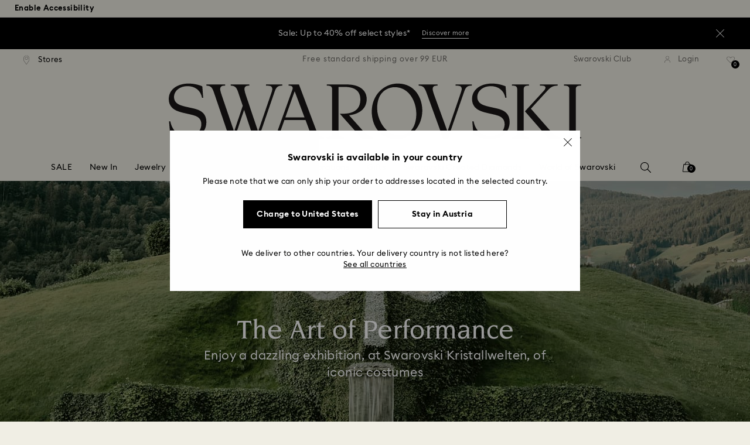

--- FILE ---
content_type: text/javascript;charset=utf-8
request_url: https://recs.algorecs.com/rrserver/p13n_generated.js?a=257364ecf2e5f8e6&ts=1769258802513&v=2.1.0.20251222&ssl=t&pt=%7Cgeneric_page.editorial_05&sgs=%7Coptin%3Aoptin&cts=https%3A%2F%2Fwww.swarovski.com%2Fen-AT&rid=AT-en&l=1
body_size: 2227
content:
RR.data = {JSON:{"placements":[]}};  RR.secureClickURL= function(url) {   if (window.location.protocol === "https:"){     return url.replace("http:", "https:").replace("http%","https%");   } else {     return url;   }   };var rr_remote_data='eF5jYSlN9jA1SDYwTUq20E01skzUNUkzttA1Szaz1DUxNTNLSzYwMjRMNufKLSvJTBEwNDUx1AVCAJLTDgY';var rr_recs={placements:[{used:false,placementType:'generic_page.editorial_05',html:''}]},rr_dynamic={placements:[]},rr_call_after_flush=function(){ 	function formatMoney(number, places, symbol, thousand, decimal) { 		number = number || 0; 		places = !isNaN(places = Math.abs(places)) ? places : 2; 		symbol = symbol !== undefined ? symbol : "$"; 		thousand = thousand || ","; 		decimal = decimal || "."; 		var negative = number < 0 ? "-" : "", 		i = parseInt(number = Math.abs(+number || 0).toFixed(places), 10) + "", 		j = (j = i.length) > 3 ? j % 3 : 0; 		return symbol + negative + (j ? i.substr(0, j) + thousand : "") + i.substr(j).replace(/(\d{3})(?=\d)/g, "$1" + thousand) + (places ? decimal + Math.abs(number - i).toFixed(places).slice(2) : ""); }    function formatCurrency(price) {         				var formattedPrice = ''; 				 				var currencyCode = price.replace(/[^a-zA-Z¥₩$ł₹£₺₽č]+/g, ''); 				var purePrice = price.replace(/[^0-9.,]+/, ''); 				  			 				if (/^-?(?:\d+|\d{1,3}(?:,\d{3})+)(?:(\.)\d+)?$/.test(purePrice)){ 					purePrice = purePrice.replace(',', '');                     purePrice = purePrice.replace(',', '');  				} else { 					purePrice = purePrice.replace('.', ''); 					purePrice = purePrice.replace(',', '.');  				}      switch (currencyCode) { 			case "₩":       		case "¥": 			    var formattedPrice = formatMoney(purePrice,0, currencyCode + " ", ",", "."); 			    break;               		default:       		var formattedPrice = formatMoney(purePrice,2, currencyCode + " ", ",", ".");       	}   	return formattedPrice;   }       RR.data.JSON.placements[0] = {   "layout":"Standard JSON",   "strategy_message":"&nbsp;",   "strategy_name": "ManualRecommendationsFixed",   "placement_name": rr_recs.placements[0].placementType,   "placement_name_requested": "generic_page.editorial_05",   "items":[] }; var url = "https://recs.algorecs.com/rrserver/click?a=257364ecf2e5f8e6&vg=50c25bc8-e29a-4f38-6c69-4566fc0211c7&pti=6&pa=editorial_05&hpi=10879&stn=ManualRecommendationsFloating&stid=101&rti=2&sgs=optin&mvtId=-1&mvtTs=1769258802702&uguid=50c05bc8-e29a-4f38-6c69-4566fc0211c7&channelId=WEB&s=&pg=-1&rid=AT-en&mrrid=110091923&p=5720487&ind=0&ct=https%3A%2F%2Fwww.swarovski.com%2Fen-AT%2Fp-5720487";   var productUrl = url.match(/ct=([^&]+)/)[1]; var slash = "%2F"; var productUrlClean = String(productUrl).replace(/%2F/gi, "/");  productUrlClean = String(productUrlClean).replace("%3A", ":");   var ct = "ct=" + productUrl; var ctURL = String(url).replace(ct,'');   var fullName = "Millenia bracelet, Octagon cut, Purple, Gold-tone plated"; var decodedImage = decodeURIComponent("https://asset.swarovski.com/images/$size_360/t_swa103/b_rgb:ffffff,c_scale,dpr_auto,f_auto,w_auto/5720487/5720487.jpg");      RR.data.JSON.placements[0].items.push({ 	"id": "5720487", 	"name" : "Millenia bracelet, Octagon cut, Purple...", 	"sale_price": "", 	"price": formatCurrency("EUR250.00"), 	"rating": "", 	"image_url": decodedImage,     "clicktrackingurl":  ctURL,      "productUrl": productUrlClean,     "link_url":  url,  	     "price_min": formatCurrency("EUR250.00"),   	"price_max": formatCurrency("EUR250.00"), 	"percentage": "", 	"percentage_high": "" });var url = "https://recs.algorecs.com/rrserver/click?a=257364ecf2e5f8e6&vg=50c25bc8-e29a-4f38-6c69-4566fc0211c7&pti=6&pa=editorial_05&hpi=10879&stn=ManualRecommendationsFloating&stid=101&rti=2&sgs=optin&mvtId=-1&mvtTs=1769258802702&uguid=50c05bc8-e29a-4f38-6c69-4566fc0211c7&channelId=WEB&s=&pg=-1&rid=AT-en&mrrid=110091923&p=5722364&ind=1&ct=https%3A%2F%2Fwww.swarovski.com%2Fen-AT%2Fp-5722364";   var productUrl = url.match(/ct=([^&]+)/)[1]; var slash = "%2F"; var productUrlClean = String(productUrl).replace(/%2F/gi, "/");  productUrlClean = String(productUrlClean).replace("%3A", ":");   var ct = "ct=" + productUrl; var ctURL = String(url).replace(ct,'');   var fullName = "Watch, Octagon cut bracelet, Purple, Champagne gold-tone finish"; var decodedImage = decodeURIComponent("https://asset.swarovski.com/images/$size_360/t_swa103/b_rgb:ffffff,c_scale,dpr_auto,f_auto,w_auto/5722364/5722364.jpg");      RR.data.JSON.placements[0].items.push({ 	"id": "5722364", 	"name" : "Watch, Octagon cut bracelet, Purple, Champagne...", 	"sale_price": "", 	"price": formatCurrency("EUR430.00"), 	"rating": "", 	"image_url": decodedImage,     "clicktrackingurl":  ctURL,      "productUrl": productUrlClean,     "link_url":  url,  	     "price_min": formatCurrency("EUR430.00"),   	"price_max": formatCurrency("EUR430.00"), 	"percentage": "", 	"percentage_high": "" });var url = "https://recs.algorecs.com/rrserver/click?a=257364ecf2e5f8e6&vg=50c25bc8-e29a-4f38-6c69-4566fc0211c7&pti=6&pa=editorial_05&hpi=10879&stn=ManualRecommendationsFloating&stid=101&rti=2&sgs=optin&mvtId=-1&mvtTs=1769258802702&uguid=50c05bc8-e29a-4f38-6c69-4566fc0211c7&channelId=WEB&s=&pg=-1&rid=AT-en&mrrid=110091923&p=5720837&ind=2&ct=https%3A%2F%2Fwww.swarovski.com%2Fen-AT%2Fp-5720837";   var productUrl = url.match(/ct=([^&]+)/)[1]; var slash = "%2F"; var productUrlClean = String(productUrl).replace(/%2F/gi, "/");  productUrlClean = String(productUrlClean).replace("%3A", ":");   var ct = "ct=" + productUrl; var ctURL = String(url).replace(ct,'');   var fullName = "Millenia clip earrings, Octagon cut, Chandelier, Purple, Gold-tone plated"; var decodedImage = decodeURIComponent("https://asset.swarovski.com/images/$size_360/t_swa103/b_rgb:ffffff,c_scale,dpr_auto,f_auto,w_auto/5720837/5720837.jpg");      RR.data.JSON.placements[0].items.push({ 	"id": "5720837", 	"name" : "Millenia clip earrings, Octagon cut, Chandelier...", 	"sale_price": "", 	"price": formatCurrency("EUR350.00"), 	"rating": "", 	"image_url": decodedImage,     "clicktrackingurl":  ctURL,      "productUrl": productUrlClean,     "link_url":  url,  	     "price_min": formatCurrency("EUR350.00"),   	"price_max": formatCurrency("EUR350.00"), 	"percentage": "", 	"percentage_high": "" });var url = "https://recs.algorecs.com/rrserver/click?a=257364ecf2e5f8e6&vg=50c25bc8-e29a-4f38-6c69-4566fc0211c7&pti=6&pa=editorial_05&hpi=10879&stn=ManualRecommendationsFloating&stid=101&rti=2&sgs=optin&mvtId=-1&mvtTs=1769258802702&uguid=50c05bc8-e29a-4f38-6c69-4566fc0211c7&channelId=WEB&s=&pg=-1&rid=AT-en&mrrid=110091923&p=5720486&ind=3&ct=https%3A%2F%2Fwww.swarovski.com%2Fen-AT%2Fp-5720486";   var productUrl = url.match(/ct=([^&]+)/)[1]; var slash = "%2F"; var productUrlClean = String(productUrl).replace(/%2F/gi, "/");  productUrlClean = String(productUrlClean).replace("%3A", ":");   var ct = "ct=" + productUrl; var ctURL = String(url).replace(ct,'');   var fullName = "Millenia choker, Octagon cut, Purple, Gold-tone plated"; var decodedImage = decodeURIComponent("https://asset.swarovski.com/images/$size_360/t_swa103/b_rgb:ffffff,c_scale,dpr_auto,f_auto,w_auto/5720486/5720486.jpg");      RR.data.JSON.placements[0].items.push({ 	"id": "5720486", 	"name" : "Millenia choker, Octagon cut, Purple, Gold-tone...", 	"sale_price": "", 	"price": formatCurrency("EUR280.00"), 	"rating": "", 	"image_url": decodedImage,     "clicktrackingurl":  ctURL,      "productUrl": productUrlClean,     "link_url":  url,  	     "price_min": formatCurrency("EUR280.00"),   	"price_max": formatCurrency("EUR280.00"), 	"percentage": "", 	"percentage_high": "" });var url = "https://recs.algorecs.com/rrserver/click?a=257364ecf2e5f8e6&vg=50c25bc8-e29a-4f38-6c69-4566fc0211c7&pti=6&pa=editorial_05&hpi=10879&stn=ManualRecommendationsFloating&stid=101&rti=2&sgs=optin&mvtId=-1&mvtTs=1769258802702&uguid=50c05bc8-e29a-4f38-6c69-4566fc0211c7&channelId=WEB&s=&pg=-1&rid=AT-en&mrrid=110091923&p=5707199&ind=4&ct=https%3A%2F%2Fwww.swarovski.com%2Fen-AT%2Fp-5707199";   var productUrl = url.match(/ct=([^&]+)/)[1]; var slash = "%2F"; var productUrlClean = String(productUrl).replace(/%2F/gi, "/");  productUrlClean = String(productUrlClean).replace("%3A", ":");   var ct = "ct=" + productUrl; var ctURL = String(url).replace(ct,'');   var fullName = "Matrix bracelet, Baguette cut, Purple, Rhodium plated"; var decodedImage = decodeURIComponent("https://asset.swarovski.com/images/$size_360/t_swa103/b_rgb:ffffff,c_scale,dpr_auto,f_auto,w_auto/5707199/5707199.jpg");      RR.data.JSON.placements[0].items.push({ 	"id": "5707199", 	"name" : "Matrix bracelet, Baguette cut, Purple, Rhodium...", 	"sale_price": "EUR83.00", 	"price": formatCurrency("EUR139.00"), 	"rating": "", 	"image_url": decodedImage,     "clicktrackingurl":  ctURL,      "productUrl": productUrlClean,     "link_url":  url,  	     "price_min": formatCurrency("EUR139.00"),   	"price_max": formatCurrency("EUR139.00"), 	"percentage": "", 	"percentage_high": "" }); if (typeof RR.jsonCallback === "function"){     RR.jsonCallback(); }};rr_flush=function(){if(rr_onload_called){if(RR.defaultCallback){RR.defaultCallback(rr_recs);}else{rr_placements=[];var p=rr_recs.placements,h,i;for(i=0;i<p.length;i++){rr_placements[i]=[(p[i].used?1:0),p[i].placementType,p[i].html];}for(i=0;i<rr_placement_place_holders.length;i++){h=document.getElementById('rr_placement_'+i);if(h&&typeof h!='undefined'){rr_insert_placement(h,rr_placement_place_holders[i]);}}}rr_call_after_flush();if(RR.renderDynamicPlacements){RR.renderDynamicPlacements();}if(window.rr_annotations_array){window.rr_annotations_array.push(window.rr_annotations);}else{window.rr_annotations_array = [window.rr_annotations];}}};rr_flush();